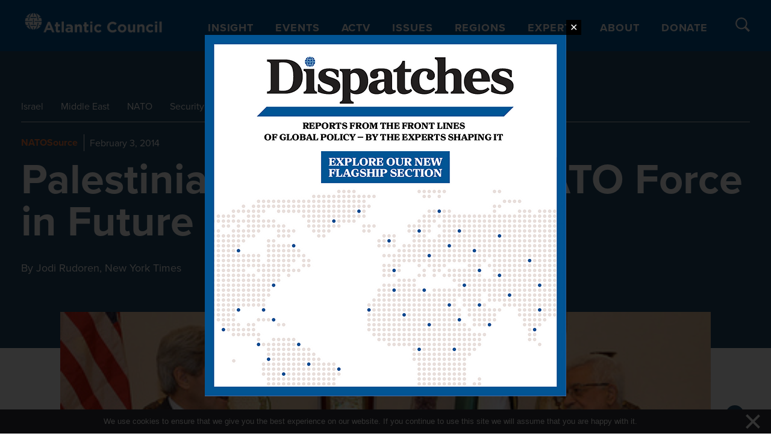

--- FILE ---
content_type: text/css
request_url: https://www.atlanticcouncil.org/wp-content/plugins/wplyr-media-block/assets/css/wplyr.css?ver=1.3.0
body_size: -321
content:
.wplyr-player > .plyr {
	border-radius : 4px;
	box-shadow    : 0 2px 15px rgba(0, 0, 0, .1);
	margin-bottom : 1.6842em;
}

.wplyr-player > .plyr video,
.wplyr-player > .plyr audio,
.wplyr-player > .plyr iframe {
	margin  : 0;
	padding : 0;
}

.wplyr-player > .plyr audio {
	display : inherit;
}